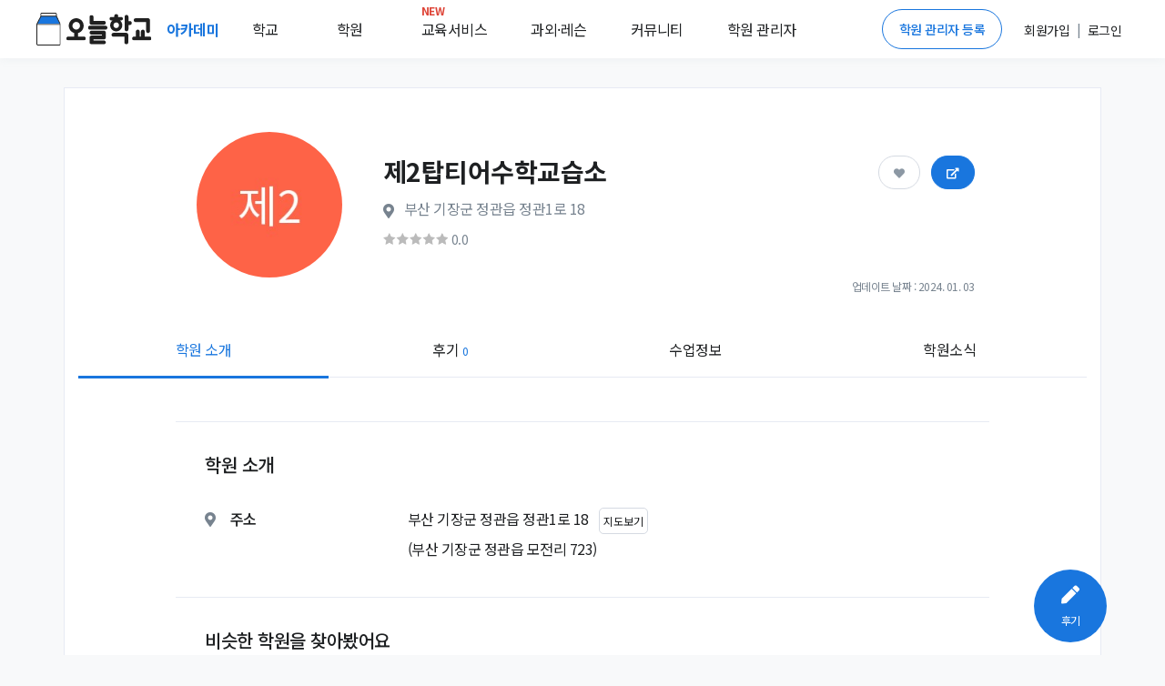

--- FILE ---
content_type: text/html; charset=utf-8
request_url: https://academy.prompie.com/academies/detail/x5o75ue/%EC%A0%9C2%ED%83%91%ED%8B%B0%EC%96%B4%EC%88%98%ED%95%99%EA%B5%90%EC%8A%B5%EC%86%8C/
body_size: 12815
content:



<!doctype html>
<html lang="ko">
<head>
  <meta charset="UTF-8">
  <meta name="viewport"
        content="width=device-width, user-scalable=no, initial-scale=1.0, maximum-scale=1.0, minimum-scale=1.0">
  <meta http-equiv="X-UA-Compatible" content="ie=edge">
  
  
  
  <meta name="author" content="오늘학교 아카데미">
  <meta name="keywords" content="학원 리뷰, 학원 후기, 고교 순위, 중학교 순위, 고등학교 순위, 중등 순위, 초등학교, 학원 정보, 과외 구하기, 과외, 학원, 커뮤니티">
  <meta name="format-detection" content="telephone=no">
  <link rel="canonical" href="https://academy.prompie.com/academies/detail/x5o75ue/제2탑티어수학교습소/"/>
  <meta name="og:site_name" property="og:site_name" content="오늘학교 아카데미">
  <meta property="og:locale" content="ko_KR">
  <meta name="og:type" property="og:type" content="website">
  <meta name="og:image:width" property="og:image:width" content="520">
  <meta name="og:image:height" property="og:image:height" content="292">
  <meta name="og:image:type" property="og:image:type" content="image/jpeg">
  
  
  
  
    <meta name="og:image" property="og:image" content="https://d2c8akc1t97nhh.cloudfront.net/media/images/academies/x5o75ue/1682302416468343/origin.jpg">
    <meta name="og:image:secure_url"
          property="og:image:secure_url" content="https://d2c8akc1t97nhh.cloudfront.net/media/images/academies/x5o75ue/1682302416468343/origin.jpg">
  

  
  <meta name="og:title" property="og:title" content="제2탑티어수학교습소 정보">

  
  <meta name="og:description" property="og:description" content="부산 기장군 정관읍에 위치한 제2탑티어수학교습소 입니다. 이 학원을 다녔던 학생들이 남긴 후기는 총 0개이며,         후기들의 평균 점수는 0.0점입니다. 또한 후기를 남긴 학생들의         0%가 제2탑티어수학교습소에 다니는 것을 추천하였습니다. ">
  <meta name="description" content="부산 기장군 정관읍에 위치한 제2탑티어수학교습소 입니다. 이 학원을 다녔던 학생들이 남긴 후기는 총 0개이며,         후기들의 평균 점수는 0.0점입니다. 또한 후기를 남긴 학생들의         0%가 제2탑티어수학교습소에 다니는 것을 추천하였습니다. ">

  
  
    
    
      <meta name="robots" content="index,follow">
    
  
  

  
  <title>제2탑티어수학교습소 (기장군 정관읍) | 학원정보 및 수강후기 | 오늘학교 아카데미</title>

  
  
<script type="application/ld+json">
{
  "@context": "https://schema.org",
  "@graph": [
    {
      "@type": "Organization",
      "@id": "https://academy.prompie.com/#organization",
      "name": "오늘학교 아카데미",
      "url": "https://academy.prompie.com",
      "logo": {
        "@type": "ImageObject",
        "url": "https://d2c8akc1t97nhh.cloudfront.net/static/images/base/logo/square_web_logo.webp"
      },
      "sameAs": [
        "https://apps.apple.com/kr/app/%EC%98%A4%EB%8A%98%ED%95%99%EA%B5%90-%EC%B4%88%EC%A4%91%EA%B3%A0-%EC%8B%9C%EA%B0%84%ED%91%9C-%EA%B8%89%EC%8B%9D/id1529825567",
        "https://play.google.com/store/apps/details?id=com.athenaslab.academy&hl=ko",
        "https://prompie.com/",
        "https://blog.naver.com/prompie/",
        "https://m.post.naver.com/prompie/",
        "https://www.facebook.com/prompie.official/",
        "https://www.instagram.com/prompie.official/",
        "https://twitter.com/prompiehq",
        "https://www.youtube.com/channel/UCTaAX2Phl9LFmc70EqAQYHQ"
      ]
    },
    {
      "@type": "WebSite",
      "@id": "https://academy.prompie.com/#website",
      "url": "https://academy.prompie.com",
      "name": "오늘학교 아카데미",
      "publisher": {
        "@id": "https://academy.prompie.com/#organization"
      },
      "inLanguage": "ko-KR"
    },
    {
      "@type": "WebPage",
      "@id": "https://academy.prompie.com/academies/detail/x5o75ue/제2탑티어수학교습소/#webpage",
      "mainEntity": {
        "@id": "https://academy.prompie.com/academies/detail/x5o75ue/제2탑티어수학교습소/#business"
      },
      "url": "https://academy.prompie.com/academies/detail/x5o75ue/제2탑티어수학교습소/",
      "name": "제2탑티어수학교습소 (기장군 정관읍) | 학원정보 및 수강후기 | 오늘학교 아카데미",
      "isPartOf": {
        "@id": "https://academy.prompie.com/#website"
      },
      "datePublished": "2023-04-24T11:13:41.780045+09:00",
      "dateModified": "2024-01-04T03:03:10.167503+09:00",
      "description": "부산 기장군 정관읍에 위치한 제2탑티어수학교습소 입니다. 이 학원을 다녔던 학생들이 남긴 후기는 총 0개이며,         후기들의 평균 점수는 0.0점입니다. 또한 후기를 남긴 학생들의         0%가 제2탑티어수학교습소에 다니는 것을 추천하였습니다. ",
      "inLanguage": "ko-KR"
    },
    {
      "@type": "LocalBusiness",
      "name": "제2탑티어수학교습소",
      "mainEntityOfPage": {
        "@id": "https://academy.prompie.com/academies/detail/x5o75ue/제2탑티어수학교습소/#webpage"
      },
      "@id": "https://academy.prompie.com/academies/detail/x5o75ue/제2탑티어수학교습소/#business",
      "logo": "https://d2c8akc1t97nhh.cloudfront.net/media/images/academies/x5o75ue/1682302416468343/origin.jpg",
      "image": "https://d2c8akc1t97nhh.cloudfront.net/media/images/academies/x5o75ue/1682302416468343/origin.jpg",
      "address": {
        "@type": "PostalAddress",
        "addressCountry": "KR",
        "streetAddress": "정관읍 정관1로 18",
        "addressLocality": "기장군",
        "addressRegion": "부산"
      },
      "geo": {
        "@type": "GeoCoordinates",
        "latitude": "35.339608",
        "longitude": "129.163229"
      }
    }
  ]
}
</script>


  <link rel="shortcut icon" href="https://d2c8akc1t97nhh.cloudfront.net/static/images/base/favicon.ico?v=1.01">
  <link rel="icon" href="https://d2c8akc1t97nhh.cloudfront.net/static/images/base/favicon.ico?v=1.01">
  <link rel="stylesheet" href="https://d2c8akc1t97nhh.cloudfront.net/static/libraries/vendor/bootstrap/bootstrap.css">
  <link rel="stylesheet" href="https://d2c8akc1t97nhh.cloudfront.net/static/libraries/vendor/font-awesome/css/fontawesome-all.min.css">
  <link rel="stylesheet" href="https://d2c8akc1t97nhh.cloudfront.net/static/libraries/vendor/animate.css/animate.min.css">
  <link rel="stylesheet" href="https://d2c8akc1t97nhh.cloudfront.net/static/libraries/vendor/hs-megamenu/src/hs.megamenu.css">
  <link rel="stylesheet" href="https://d2c8akc1t97nhh.cloudfront.net/static/libraries/sweetalert2/sweetalert2.all.min.css">
  <link rel="stylesheet" href="https://d2c8akc1t97nhh.cloudfront.net/static/css/theme.css?v=2.09">
  <link rel="stylesheet" href="https://d2c8akc1t97nhh.cloudfront.net/static/css/base.css?v=2.10">
  
  
  
  <link rel="preload" href="https://d2c8akc1t97nhh.cloudfront.net/static/libraries/vendor/fancybox/jquery.fancybox.css" as="style" onload="this.onload=null;this.rel='stylesheet'">
  <link rel="preload" href="https://d2c8akc1t97nhh.cloudfront.net/static/libraries/vendor/slick-carousel/slick/slick.css" as="style" onload="this.onload=null;this.rel='stylesheet'">
  <link rel="preload" href="https://d2c8akc1t97nhh.cloudfront.net/static/libraries/vendor/bootstrap-select/dist/css/bootstrap-select.min.css" as="style" onload="this.onload=null;this.rel='stylesheet'">
  <noscript>
    <link rel="stylesheet" href="https://d2c8akc1t97nhh.cloudfront.net/static/libraries/vendor/fancybox/jquery.fancybox.css">
    <link rel="stylesheet" href="https://d2c8akc1t97nhh.cloudfront.net/static/libraries/vendor/slick-carousel/slick/slick.css">
    <link rel="stylesheet" href="https://d2c8akc1t97nhh.cloudfront.net/static/libraries/vendor/bootstrap-select/dist/css/bootstrap-select.min.css">
  </noscript>

  <script type="text/javascript">
    WebFontConfig = {
      google: { families: [ 'Noto+Sans+KR:300,400,500,700&display=block:korean' ] },
    };
    (function() {
      var wf = document.createElement('script');
      wf.src = 'https://ajax.googleapis.com/ajax/libs/webfont/1/webfont.js';
      wf.type = 'text/javascript';
      wf.async = 'true';
      var s = document.getElementsByTagName('script')[0];
      s.parentNode.insertBefore(wf, s);
    })(); </script>
  <script async src="https://pagead2.googlesyndication.com/pagead/js/adsbygoogle.js?client=ca-pub-4796328885583493" crossorigin="anonymous"></script>
  <script src="https://d2c8akc1t97nhh.cloudfront.net/static/libraries/vendor/jquery/dist/jquery.min.js"></script>
  <script src="https://d2c8akc1t97nhh.cloudfront.net/static/libraries/vendor/jquery-migrate/dist/jquery-migrate.min.js"></script>
  <script src="https://cdnjs.cloudflare.com/ajax/libs/lazysizes/5.2.1-rc1/lazysizes.min.js"></script>
  <script src="https://d2c8akc1t97nhh.cloudfront.net/static/libraries/vendor/popper.js/dist/umd/popper.min.js"></script>
  <script src="https://d2c8akc1t97nhh.cloudfront.net/static/libraries/vendor/hs-megamenu/src/hs.megamenu.js"></script>
  <script src="https://d2c8akc1t97nhh.cloudfront.net/static/libraries/vendor/bootstrap/bootstrap.min.js"></script>
  <script src="https://d2c8akc1t97nhh.cloudfront.net/static/js/theme/hs.core.js"></script>
  <script src="https://d2c8akc1t97nhh.cloudfront.net/static/js/theme/components/hs.header.js"></script>
  <script src="https://d2c8akc1t97nhh.cloudfront.net/static/js/theme/components/hs.go-to.js"></script>
  <script src="https://d2c8akc1t97nhh.cloudfront.net/static/js/theme/components/hs.unfold.js"></script>
  <script src="https://d2c8akc1t97nhh.cloudfront.net/static/libraries/js-cookie/js.cookie.min.js?v=2.00"></script>
  <script src="https://d2c8akc1t97nhh.cloudfront.net/static/libraries/body-scroll-lock/body-scroll-lock.min.js"></script>
  <script src="https://d2c8akc1t97nhh.cloudfront.net/static/libraries/sweetalert2/sweetalert2.all.min.js"></script>
  <script src="https://t1.kakaocdn.net/kakao_js_sdk/v1/kakao.min.js"></script>
  <script src="https://d2c8akc1t97nhh.cloudfront.net/static/js/base.js?v=2.21"></script>
  
  
  
  <script src="https://d2c8akc1t97nhh.cloudfront.net/static/libraries/vendor/fancybox/jquery.fancybox.min.js"></script>
  <script src="https://d2c8akc1t97nhh.cloudfront.net/static/libraries/vendor/appear.js"></script>
  <script src="https://d2c8akc1t97nhh.cloudfront.net/static/js/core/academies/custom-hs.scroll-nav.js"></script>
  <script src="https://d2c8akc1t97nhh.cloudfront.net/static/js/theme/components/hs.fancybox.js"></script>
  <script src="https://d2c8akc1t97nhh.cloudfront.net/static/js/theme/components/hs.selectpicker.js"></script>
  <script src="https://d2c8akc1t97nhh.cloudfront.net/static/libraries/vendor/bootstrap-select/dist/js/bootstrap-select.min.js"></script>
  <script src="https://d2c8akc1t97nhh.cloudfront.net/static/libraries/vendor/clipboard/dist/clipboard.min.js"></script>
  <script src="https://d2c8akc1t97nhh.cloudfront.net/static/libraries/cosmosfarm/cosmosfarm-share-button.js"></script>

  
    
    <script>(function(w,d,s,l,i){w[l]=w[l]||[];w[l].push({'gtm.start':
    new Date().getTime(),event:'gtm.js'});var f=d.getElementsByTagName(s)[0],
    j=d.createElement(s),dl=l!='dataLayer'?'&l='+l:'';j.async=true;j.src=
    'https://www.googletagmanager.com/gtm.js?id='+i+dl;f.parentNode.insertBefore(j,f);
    })(window,document,'script','dataLayer','GTM-MQMLJRQ');</script>
    
    
    <script async src="https://www.googletagmanager.com/gtag/js?id=G-PH7BNFKQP6"></script>
    <script>window.dataLayer = window.dataLayer || [];function gtag(){dataLayer.push(arguments);}gtag('js', new Date());gtag('config', 'G-PH7BNFKQP6');</script>
  
</head>
<body class="bg-light">

  <!-- Google Tag Manager (noscript) -->
  <noscript><iframe src="https://www.googletagmanager.com/ns.html?id=GTM-MQMLJRQ"
  height="0" width="0" style="display:none;visibility:hidden"></iframe></noscript>
  <!-- End Google Tag Manager (noscript) -->


  
    



<header id="header" class="u-header">
  <div class="toast-show fade show bg-primary" role="alert" aria-live="assertive" aria-atomic="true">
  <div class="u-header__section">
    <div id="logoAndNav" class="d-flex justify-content-between align-items-center mx-auto" style="height:64px; width:1200px;">
      <div class="d-flex align-items-center home-redirect-logo">
        <a class="" href="/">
          <img src="https://d2c8akc1t97nhh.cloudfront.net/static/images/today_school/todayschool_logo_wide.svg" height="36px" alt="오늘학교 로고">
        </a>
        <div class="d-flex ml-3">
          <div class="nav-item u-header__nav-item">
            <a
              class="nav-link u-header__nav-link"
              href="/"
              aria-haspopup="true"
              aria-expanded="false"
              aria-labelledby="myAccountSubMenu"
              style="font-weight: 600; color:#1976de;">아카데미
              <img data-src="https://d2c8akc1t97nhh.cloudfront.net/static/images/beta-tag.svg" style="height: 0.6rem;" alt="">
            </a>
          </div>
          <div class="nav-item u-header__nav-item">
            <a
              class="nav-link u-header__nav-link mega-menu mr-5"
              aria-haspopup="true"
              aria-expanded="false"
              aria-labelledby="myAccountSubMenu"
              style="color: #1e2022">학교</a>
          </div>
          <div class="nav-item u-header__nav-item">
            <a
              class="nav-link u-header__nav-link mega-menu mr-5"
              aria-haspopup="true"
              aria-expanded="false"
              aria-labelledby="myAccountSubMenu"
              style="color: #1e2022">학원</a>
          </div>
          <div class="nav-item u-header__nav-item">
            <a
              class="nav-link u-header__nav-link mega-menu mr-3"
              aria-haspopup="true"
              aria-expanded="false"
              aria-labelledby="myAccountSubMenu"
              style="color: #1e2022; position: relative;">
              <span class="text-danger" style="top: -10px; position: absolute; font-size: 12px; font-weight: bold;">NEW</span>교육서비스</a>
          </div>
          <div class="nav-item u-header__nav-item">
            <a
              class="nav-link u-header__nav-link mega-menu mr-3"
              aria-haspopup="true"
              aria-expanded="false"
              aria-labelledby="myAccountSubMenu"
              style="color: #1e2022">과외&middot;레슨</a>
          </div>
          <div class="nav-item u-header__nav-item">
            <a
              class="nav-link u-header__nav-link mega-menu mr-3"
              aria-haspopup="true"
              aria-expanded="false"
              aria-labelledby="myAccountSubMenu"
              style="color: #1e2022;">커뮤니티</a>
          </div>
          <div class="nav-item u-header__nav-item">
            <a
              class="nav-link u-header__nav-link mega-menu"
              aria-haspopup="true"
              aria-expanded="false"
              aria-labelledby="myAccountSubMenu"
              style="color: #1e2022">학원 관리자</a>
          </div>
        </div>
      </div>

      <div class="d-flex align-items-center">
        
          <a href="/administrators/intro/" class="btn btn-sm rounded-pill btn-outline-primary mr-3">학원 관리자 등록</a>
          <div class="d-flex align-items-center">
            <div class="nav-item u-header__nav-item p-2">
              <a href="/accounts/signup/" aria-haspopup="true" aria-expanded="false" aria-labelledby="myAccountSubMenu">
                <span class="font-subhead text-dark font-weight-normal">회원가입</span>
              </a>
            </div>
            <p class="font-subhead m-0">|</p>
            <div class="nav-item u-header__nav-item p-2">
              <a href="/accounts/login/?next=/academies/detail/x5o75ue/%EC%A0%9C2%ED%83%91%ED%8B%B0%EC%96%B4%EC%88%98%ED%95%99%EA%B5%90%EC%8A%B5%EC%86%8C/"
                aria-haspopup="true"
                aria-expanded="false"
                aria-labelledby="myAccountSubMenu">
                <span class="font-subhead text-dark">로그인</span>
              </a>
            </div>
          </div>
        
        </div>
      </div>
    </div>
  </div>

  <div class="menu-shadow font-weight-light font-subhead p-3 menu-list mega-menu-container d-none">
    <div class="mega-menu-list container p-0 d-flex">
      <div class="d-flex col-6 offset-2 p-0 pl-0">
        <ul class="col-2 border-left pl-2 pr-0 mr-2">
          <li class="mb-2">
            <a href="/schools/school-satisfaction/high-school/list/">만족도순위</a>
          </li>
          <li class="mb-2">
            <a href="/schools/high-school/list/">고교순위</a>
          </li>
          <li class="mb-2">
            <a href="/schools/middle-school/list/">중학순위</a>
          </li>
          <li class="mb-2">
            <a href="/schools/elementary-school/list/">초등학교</a>
          </li>
          <li class="mb-2">
            <a href="/schools/school-district/list/">학군정보</a>
          </li>
        </ul>
        <ul class="col-2 border-left pl-2 pr-0 mr-2">
          <li class="mb-2">
            <a href="/academies/list/">
              학원검색</a>
          </li>
          <li class="mb-2">
            <a href="/brands/list/">브랜드학원</a>
          </li>
          
          <li class="mb-2">
            <a href="/academies/special-highschool/list/">특목고 실적</a>
          </li>
          <!---- URL이 필요합니다 ---->
          <li class="mb-2">
            <a href="/academies/inquiries/list/">학원 질문방</a>
            </li>
          <!---- URL이 필요합니다 ---->  
        </ul>
        <ul class="col-2 border-left pl-2 pr-0 mr-2">
          <li class="mb-2">
            <a href="/edu-services/">스마트러닝</a>
          </li>
        </ul>
        <ul class="col-2 border-left pl-2 pr-0 mr-2">
          
          <li class="mb-2">
            <a href="https://prompie.com/s/a3botps9/">맞춤견적 받기</a>
          </li>
          <li class="mb-2">
            <a href="https://prompie.com/partners/projects/?filter=default">대시보드</a>
          </li>
        </ul>

        <ul class="col-2 border-left pl-2 pr-0 mr-2">
          <li class="mb-2">
            <a class="GNB_Go_Comm" href="/communities/s/popular-all/">커뮤니티</a>
          </li>
        </ul>
        <ul class="col-2 border-left pl-2 pr-0">
          <li class="mb-2">
            <a href="/administrators/intro/">학원 등록</a>
          </li>
          <li class="mb-2">
            <a href="/datalab/">학원 데이터랩</a>
          </li>
          <li class="mb-2">
            <a href="https://help.academy.prompie.com/">학원 헬프센터</a>
          </li>
          
          <li class="mb-2">
            <a href="/administrators/school-event-calendar/">학사 일정
            </a>
          </li>
        </ul>
      </div>
    </div>
  </div>
</header>

  



  <div class="message_bar" style="display: none;">
  
</div>




<style>
  .left-ad, .right-ad { width: 160px; height: 600px; top: 340px;}
  .left-ad { left: 7%}
  .right-ad { right: 7%}
  @media(max-width: 1920px) { .left-ad, .right-ad { width: 160px; height: 600px; } 
  @media(max-width: 1600px) { .left-ad, .right-ad { display: none;} }
  ins.adsbygoogle[data-ad-status="unfilled"] {
    display: none !important;
  }
}
</style>
<main id="content" role="main">
<!--- adsense -->
 <div class="position-absolute right-ad">
    <script async src="https://pagead2.googlesyndication.com/pagead/js/adsbygoogle.js?client=ca-pub-4796328885583493"
    crossorigin="anonymous"></script>
  <!-- 디스플레이 : 수직형 광고 오른쪽 -->
  <ins class="adsbygoogle"
    style="display:block"
    data-ad-client="ca-pub-4796328885583493"
    data-language="ko"
    data-ad-slot="1980519249"
    data-ad-format="auto"
    data-full-width-responsive="true"></ins>
  <script>
    (adsbygoogle = window.adsbygoogle || []).push({});
  </script>
 </div>

    <div class="container bg-white border mt-5 mb-5">
      
      <div class="w-85 mx-lg-auto">
        <div class="list-unstyled space-1 mt-3">
          <div class="d-flex align-items-center">
            <div class="col-3 pr-0">
              <img alt="제2탑티어수학교습소 썸네일 이미지" class="u-xl-avatar img-fluid media rounded-circle bg-img-hero-center ml-5 lazyload" 
                data-src="https://d2c8akc1t97nhh.cloudfront.net/media/images/academies/x5o75ue/1682302416468343/origin.jpg
                ">
            </div>
            <div class="col-9 p-0">
              <div class="card-body">
                <div class="mb-2">
                  <h1 class="h5 mb-2 w-60">
                    
                      <span class="h3 font-weight-semi-bold">제2탑티어수학교습소 </span>
                    
                  </h1>
                  <div class="text-secondary">
                    <span class="fas fa-map-marker-alt mr-2"></span>
                    <span class="d-inline-block mb-2 align-middle"
                          style="max-width: 60%">부산 기장군 정관읍 정관1로 18</span>
                  </div>
                  <div class="text-secondary">
                    
                  </div>
                  
                  <div>
                    <div title="학원후기 점수" class="d-inline-flex align-items-center small">
                      <span style="width: 71px;
                              display: block;
                              height: 13px;
                              background: url('https://d2c8akc1t97nhh.cloudfront.net/static/images/rating-gray.png') no-repeat;
                              background-size : cover;">
                        <span style="width: 0.0%;
                                display: block;
                                height: 13px;
                                background: url('https://d2c8akc1t97nhh.cloudfront.net/static/images/rating-yellow.png') no-repeat;
                                background-size : cover;
                                text-indent: -9999px;">
                        </span>
                      </span>
                      <span class="ml-1 text-secondary font-subhead">0.0
                        </span>
                    </div>
                  </div>
                  
                  <div class="position-absolute btn-position">
                    <button type="button"
                            class="mr-2 pr-3 pl-3 pt-2 pb-2 btn-pill btn-follow btn btn-primary "
                            data-toggle="button"
                            aria-pressed="false"
                            data-target="x5o75ue">
                      <span class="fas fa-heart"></span>
                    </button>
                    <button type="button"
                            style="font-size: 0.75rem;"
                            class="academy-share pr-3 pl-3 pt-2 pb-2 btn-pill btn-share btn btn-primary"
                            data-academy-key="x5o75ue"
                            data-toggle="modal"
                            data-target="#academyShareModal">
                      <span class="fas fa-external-link-alt"></span>
                    </button>
                  </div>
                </div>
              </div>
            </div>
          </div>
          <div class="font-footnote text-secondary text-right font-weight-normal mr-6">업데이트 날짜 : 2024. 01. 03</div>
        </div>
      </div>

      <ul class="container nav-fill nav nav-classic scroll-nav">
        <li class="nav-item active">
          <a class="nav-link" href="#info" title="학원 소개 정보">학원 소개</a>
        </li>
        
        
        <li class="nav-item">
          <a class="nav-link" href="#review" title="학원 후기">후기
            <span class="text-primary font-footnote">0</span>
          </a>
        </li>
        
        
        
        
          <li class="nav-item">
            <a class="nav-link" href="#class" title="학원 수업 정보">수업정보</a>
          </li>
        
        <li class="nav-item">
          <a class="nav-link" href="#news" title="학원 공지">학원소식</a>
        </li>
      </ul>
      

      <div id="hakwon-info" data-academy-key="x5o75ue" class="col-lg-10 offset-lg-1">
          <div class="pt-5">
            
            

            
          </div>
          <hr>

        <div class="" id="info">
          <div>
            <h5 class="m-5">학원 소개</h5>
            
            
            <div class="m-5 align-items-center">
              <div class="d-flex">
                <h6 class="col-3 font-weight-medium pl-0">
                  <span class="fas fa-map-marker-alt text-secondary list-group-icon mr-3"></span>주소</h6>
                <div class="col-9 pr-0">
                <span id="address"
                      class="d-inline-block mb-2 mr-2"
                      data-coordinate-y="35.339608"
                      data-coordinate-x="129.163229">부산 기장군 정관읍 정관1로 18</span>
                  <button type="button" class="p-1 btn social-login font-footnote font-weight-normal expand-map">지도보기</button>
                <span class="d-block mb-2">(부산 기장군 정관읍 모전리 723)</span>
                </div>  
              </div>

              <div class="map-container" style="display: none;">
                <div id="map" style="max-width:100%;height:400px;margin: 0 auto; margin-top:16px;"></div>
              </div>
            </div>
            

            
            
            
            
            
            

            
          </div>
        </div>
        <hr>
        <!----- 연관 학원 ------>
        
          


<div class="mb-3">
  <div class="mb-3 d-flex justify-content-between align-items-center m-5">
    <h5>비슷한 학원을 찾아봤어요</h5>
    <!---- 더보기 버튼은 추후 검토 ---->
    
  </div>
  <ul class="m-5 d-flex justify-content-start align-items-center">
    <!---- 학원 리스트 ---->
    
      <li class="border rounded-lg shadow p-3 w-33 mx-2 AcaRecommend">
        <div onclick="RedirectAcademyDetail('https://academy.prompie.com/academies/detail/jpue7x3/%EC%A0%95%EA%B4%80%EB%AE%A4%EC%97%A0%EC%98%81%EC%96%B4%ED%95%99%EC%9B%90/', '223220', '142661,95407,33299')" class="cursor-pointer AcaRecommend">
          <div class="text-center mb-2">
            <div class="mx-auto u-m-avatar img-fluid media rounded-circle bg-img-hero-center AcaRecommend"
            style="background-image: url(
              
                https://d2c8akc1t97nhh.cloudfront.net/media/images/academies/jpue7x3/1652694560863582/origin.jpg
              
                );">
            </div>
          </div>
          <div class="text-center AcaRecommend">
            <h3 class="h6 m-0 text-truncate font-subhead">
              정관뮤엠영어학원
              
            </h3>
            <div class="m-list-subinfo text-secondary AcaRecommend">
              <p class="font-weight-normal mb-1 text-truncate">
                부산 기장군 정관읍
              </p>
            </div>
            <div class="small AcaRecommend">
              <span class="d-block mx-auto mb-1" style="width: 71px;
                    height: 13px;
                    background: url('https://d2c8akc1t97nhh.cloudfront.net/static/images/rating-gray.png') no-repeat;
                    background-size : cover;">
                <span style="width: 100.0%;
                        display: block;
                        height: 13px;
                        background: url('https://d2c8akc1t97nhh.cloudfront.net/static/images/rating-yellow.png') no-repeat;
                        background-size : cover;
                        text-indent: -9999px;">
                </span>
              </span>
            </div>
            <p class="m-0 font-footnote AcaRecommend">
              5.0
              
                (1개의 평가)
              
            </p>
          </div>
        </div>
      </li>
    
      <li class="border rounded-lg shadow p-3 w-33 mx-2 AcaRecommend">
        <div onclick="RedirectAcademyDetail('https://academy.prompie.com/academies/detail/nn8w3vu/%EC%96%B4%EB%A6%B0%EC%9D%8C%EC%95%85%EB%8C%80%EC%96%B4%EB%A6%B0%ED%99%94%EA%B0%80%EB%93%A4%EB%8B%AC%EC%82%B0%EC%A3%BC%EC%98%81%EC%9B%90%ED%95%99%EC%9B%90/', '223220', '142661,95407,33299')" class="cursor-pointer AcaRecommend">
          <div class="text-center mb-2">
            <div class="mx-auto u-m-avatar img-fluid media rounded-circle bg-img-hero-center AcaRecommend"
            style="background-image: url(
              
                https://d2c8akc1t97nhh.cloudfront.net/media/images/brands/r4wl57i/1581043965336879/thumb.jpg
              
                );">
            </div>
          </div>
          <div class="text-center AcaRecommend">
            <h3 class="h6 m-0 text-truncate font-subhead">
              어린음악대어린화가들달산주영원학원
              
            </h3>
            <div class="m-list-subinfo text-secondary AcaRecommend">
              <p class="font-weight-normal mb-1 text-truncate">
                부산 기장군 정관읍
              </p>
            </div>
            <div class="small AcaRecommend">
              <span class="d-block mx-auto mb-1" style="width: 71px;
                    height: 13px;
                    background: url('https://d2c8akc1t97nhh.cloudfront.net/static/images/rating-gray.png') no-repeat;
                    background-size : cover;">
                <span style="width: 88.0%;
                        display: block;
                        height: 13px;
                        background: url('https://d2c8akc1t97nhh.cloudfront.net/static/images/rating-yellow.png') no-repeat;
                        background-size : cover;
                        text-indent: -9999px;">
                </span>
              </span>
            </div>
            <p class="m-0 font-footnote AcaRecommend">
              4.4
              
                (5개의 평가)
              
            </p>
          </div>
        </div>
      </li>
    
      <li class="border rounded-lg shadow p-3 w-33 mx-2 AcaRecommend">
        <div onclick="RedirectAcademyDetail('https://academy.prompie.com/academies/detail/xlfqhwj/%EB%AA%85%EB%AC%B8%ED%95%99%EC%9B%90/', '223220', '142661,95407,33299')" class="cursor-pointer AcaRecommend">
          <div class="text-center mb-2">
            <div class="mx-auto u-m-avatar img-fluid media rounded-circle bg-img-hero-center AcaRecommend"
            style="background-image: url(
              
                https://d2c8akc1t97nhh.cloudfront.net/media/images/academies/xlfqhwj/1604691198000306/origin.jpg
              
                );">
            </div>
          </div>
          <div class="text-center AcaRecommend">
            <h3 class="h6 m-0 text-truncate font-subhead">
              명문학원
              
                <img class="d-inline-block" style="vertical-align: sub;" src="https://d2c8akc1t97nhh.cloudfront.net/static/images/ic_certification.svg" alt="학원 인증 아이콘" width="16">
              
            </h3>
            <div class="m-list-subinfo text-secondary AcaRecommend">
              <p class="font-weight-normal mb-1 text-truncate">
                부산 기장군 정관읍
              </p>
            </div>
            <div class="small AcaRecommend">
              <span class="d-block mx-auto mb-1" style="width: 71px;
                    height: 13px;
                    background: url('https://d2c8akc1t97nhh.cloudfront.net/static/images/rating-gray.png') no-repeat;
                    background-size : cover;">
                <span style="width: 62.0%;
                        display: block;
                        height: 13px;
                        background: url('https://d2c8akc1t97nhh.cloudfront.net/static/images/rating-yellow.png') no-repeat;
                        background-size : cover;
                        text-indent: -9999px;">
                </span>
              </span>
            </div>
            <p class="m-0 font-footnote AcaRecommend">
              3.1
              
                (16개의 평가)
              
            </p>
          </div>
        </div>
      </li>
    
  </ul>
</div>

<script>
function RedirectAcademyDetail(selectAcademyUrl, prevAcademyId, prevRelatedIdList) {
  location.href =
    selectAcademyUrl +
    "?prev-id=" +
    prevAcademyId +
    "&prev-rel-ids=" +
    prevRelatedIdList;
  }
</script>

        

        

        

        
      
      <hr>
      <div class="text-center py-6 px-5">
        <div class="bg-soft-primary rounded py-4 shadow">
          <h6 class="text-primary font-weight-semi-bold">이 학원의 원장님이신가요?</h6>
          <h6 class="font-subhead text-secondary mb-4">학원 관리자 등록을 통해 학원 정보 수정은 물론 후기에 원장님 댓글을 남길 수 있어요!</h6>
          <button type="button" onclick="location.href='/administrators/register/?academy_key=x5o75ue'" class="cursor-pointer btn btn-primary font-subhead py-2 px-3 administrator-regist-by-academy-detail">무료로 시작하기</button>
        </div>
      </div>
      
      <!------ 학원 시간표 영역입니다 : 없을 시 영역 자체가 노출이 안되는 것 같습니다!(기획서 기재 X)------>
      
      <!------ 학원 시간표 영역입니다 ------>
      <hr>
      
      <div id="review">
        <div class="" id="review-container">
            <h5 class="m-5">학원 후기<span class="text-muted ml-2 review-count">0</span></h5>
            <div class="d-flex justify-content-between m-5 align-items-center m-5">
              <h6>학원의 후기를 작성해주세요!</h6>
              <button onclick="location.href='/reviews/write/?academy_key=x5o75ue'"
                      type="button"
                      class="btn btn-primary text-nowrap ml-2">
                <span class="pl-4 pr-4"><span class="fas fa-pen font-size-1 mr-2"></span>후기 작성하기</span>
              </button>
            </div>

            
              
              <div class="m-5 d-flex align-items-center rate-score-container">
                <div class="col-3">평가하기</div>
                <div class="col-9 btn-group btn-group-toggle btn-review">
                  <label for="id_rate_score_0"
                         class="btn btn-outline-primary btn-outline-primary btn-soft-secondary btn-sm">
                    <input type="radio" value="1" id="id_rate_score_0" name="rate_score">최악
                  </label>
                  <label for="id_rate_score_1"
                         class="btn btn-outline-primary btn-outline-primary btn-soft-secondary btn-sm">
                    <input type="radio" value="2" id="id_rate_score_1" name="rate_score">별로
                  </label>
                  <label for="id_rate_score_2"
                         class="btn btn-outline-primary btn-outline-primary btn-soft-secondary btn-sm">
                    <input type="radio" value="3" id="id_rate_score_2" name="rate_score">보통
                  </label>
                  <label for="id_rate_score_3"
                         class="btn btn-outline-primary btn-outline-primary btn-soft-secondary btn-sm">
                    <input type="radio" value="4" id="id_rate_score_3" name="rate_score">좋음
                  </label>
                  <label for="id_rate_score_4"
                         class="btn btn-outline-primary btn-outline-primary btn-soft-secondary btn-sm">
                    <input type="radio" value="5" id="id_rate_score_4" name="rate_score">최고
                  </label>
                </div>
              </div>
              <hr>
              <div class="text-center my-10">
                <h1 class="text-gray far fa-smile-wink mb-3"></h1>
                <h6>아직 작성된 후기가 없습니다</h6>
                <p class="font-subhead">이 학원에 다녀보셨다면 최초의 후기를 남겨보세요!</p>
              </div>
            

          </div>
        </div>
        <hr>
      

        

        

        
          <div class="" id="class">
            <div class="">
              <h5 class="m-5">수업정보<span class="text-muted ml-2">9</span></h5>
              <div class="m-5">
                <table class="table text-center table">
                  <thead class="thead-dark">
                  <tr>
                    <th scope="col">운영과목</th>
                    <th scope="col">강습비(수강시간)</th>
                    <th scope="col">등록일</th>
                    <th scope="col"></th>
                  </tr>
                  </thead>
                  <tbody id="courses-container">
                  




  
    <tr>
      <td class="align-baseline course-price">초등수학4</td>
      <td class="align-baseline course-price">170,000원
        (1,155분)
      </td>
      <td class="align-baseline m-course-name">2023.02.09</td>
      <td class="align-baseline">
        <button onclick="location.href='/academies/detail/x5o75ue/prices/#price-2743087'"
                type="button" tabindex="1"
                class="btn font-footnote p-0 text-primary">내역보기
        </button>
      </td>
    </tr>
  

  
    <tr>
      <td class="align-baseline course-price">초등수학3</td>
      <td class="align-baseline course-price">160,000원
        (1,050분)
      </td>
      <td class="align-baseline m-course-name">2023.02.09</td>
      <td class="align-baseline">
        <button onclick="location.href='/academies/detail/x5o75ue/prices/#price-2743086'"
                type="button" tabindex="1"
                class="btn font-footnote p-0 text-primary">내역보기
        </button>
      </td>
    </tr>
  

  
    <tr>
      <td class="align-baseline course-price">초등수학5</td>
      <td class="align-baseline course-price">190,000원
        (1,260분)
      </td>
      <td class="align-baseline m-course-name">2023.02.09</td>
      <td class="align-baseline">
        <button onclick="location.href='/academies/detail/x5o75ue/prices/#price-2743088'"
                type="button" tabindex="1"
                class="btn font-footnote p-0 text-primary">내역보기
        </button>
      </td>
    </tr>
  


                  </tbody>
                </table>
                <p class="font-footnote text-secondary mt-3 mb-0">* 취소선(-)으로 표시된 정보는 해당 기관에서 유효하지 않다고 고지한 수업 정보입니다.</p>
              </div>
              
                <div class="m-5" id="req-more-course">
                  <a class="btn btn-block btn-soft-primary transition-3d-hover" href="#">수업정보 더보기<span
                          class="fas fa-sort-down list-group-icon ml-3 position-relative icon-location"></span></a>
                </div>
              
            </div>
          </div>

          <hr>
        

        <div class="" id="news">
          <div class="pb-5" id="news-container">
            <h5 class="m-5">학원소식<span class="text-muted ml-2">0</span></h5>
            
              
                <div class="text-center mt-10">
                  <h1 class="text-gray far fa-smile-wink mb-3"></h1>
                  <h6>아직 학원 소식이 없습니다</h6>
                  <p class="font-subhead">관심 학원으로 등록하고 곧 업로드될 학원 소식을 받아보세요!</p>
                </div>
              
            
          </div>
        </div>
        <hr>
        <!----- 연관 학원 ------>
        
          


<div class="mb-3">
  <div class="mb-3 d-flex justify-content-between align-items-center m-5">
    <h5>비슷한 학원을 찾아봤어요</h5>
    <!---- 더보기 버튼은 추후 검토 ---->
    
  </div>
  <ul class="m-5 d-flex justify-content-start align-items-center">
    <!---- 학원 리스트 ---->
    
      <li class="border rounded-lg shadow p-3 w-33 mx-2 AcaRecommend">
        <div onclick="RedirectAcademyDetail('https://academy.prompie.com/academies/detail/jpue7x3/%EC%A0%95%EA%B4%80%EB%AE%A4%EC%97%A0%EC%98%81%EC%96%B4%ED%95%99%EC%9B%90/', '223220', '142661,95407,33299')" class="cursor-pointer AcaRecommend">
          <div class="text-center mb-2">
            <div class="mx-auto u-m-avatar img-fluid media rounded-circle bg-img-hero-center AcaRecommend"
            style="background-image: url(
              
                https://d2c8akc1t97nhh.cloudfront.net/media/images/academies/jpue7x3/1652694560863582/origin.jpg
              
                );">
            </div>
          </div>
          <div class="text-center AcaRecommend">
            <h3 class="h6 m-0 text-truncate font-subhead">
              정관뮤엠영어학원
              
            </h3>
            <div class="m-list-subinfo text-secondary AcaRecommend">
              <p class="font-weight-normal mb-1 text-truncate">
                부산 기장군 정관읍
              </p>
            </div>
            <div class="small AcaRecommend">
              <span class="d-block mx-auto mb-1" style="width: 71px;
                    height: 13px;
                    background: url('https://d2c8akc1t97nhh.cloudfront.net/static/images/rating-gray.png') no-repeat;
                    background-size : cover;">
                <span style="width: 100.0%;
                        display: block;
                        height: 13px;
                        background: url('https://d2c8akc1t97nhh.cloudfront.net/static/images/rating-yellow.png') no-repeat;
                        background-size : cover;
                        text-indent: -9999px;">
                </span>
              </span>
            </div>
            <p class="m-0 font-footnote AcaRecommend">
              5.0
              
                (1개의 평가)
              
            </p>
          </div>
        </div>
      </li>
    
      <li class="border rounded-lg shadow p-3 w-33 mx-2 AcaRecommend">
        <div onclick="RedirectAcademyDetail('https://academy.prompie.com/academies/detail/nn8w3vu/%EC%96%B4%EB%A6%B0%EC%9D%8C%EC%95%85%EB%8C%80%EC%96%B4%EB%A6%B0%ED%99%94%EA%B0%80%EB%93%A4%EB%8B%AC%EC%82%B0%EC%A3%BC%EC%98%81%EC%9B%90%ED%95%99%EC%9B%90/', '223220', '142661,95407,33299')" class="cursor-pointer AcaRecommend">
          <div class="text-center mb-2">
            <div class="mx-auto u-m-avatar img-fluid media rounded-circle bg-img-hero-center AcaRecommend"
            style="background-image: url(
              
                https://d2c8akc1t97nhh.cloudfront.net/media/images/brands/r4wl57i/1581043965336879/thumb.jpg
              
                );">
            </div>
          </div>
          <div class="text-center AcaRecommend">
            <h3 class="h6 m-0 text-truncate font-subhead">
              어린음악대어린화가들달산주영원학원
              
            </h3>
            <div class="m-list-subinfo text-secondary AcaRecommend">
              <p class="font-weight-normal mb-1 text-truncate">
                부산 기장군 정관읍
              </p>
            </div>
            <div class="small AcaRecommend">
              <span class="d-block mx-auto mb-1" style="width: 71px;
                    height: 13px;
                    background: url('https://d2c8akc1t97nhh.cloudfront.net/static/images/rating-gray.png') no-repeat;
                    background-size : cover;">
                <span style="width: 88.0%;
                        display: block;
                        height: 13px;
                        background: url('https://d2c8akc1t97nhh.cloudfront.net/static/images/rating-yellow.png') no-repeat;
                        background-size : cover;
                        text-indent: -9999px;">
                </span>
              </span>
            </div>
            <p class="m-0 font-footnote AcaRecommend">
              4.4
              
                (5개의 평가)
              
            </p>
          </div>
        </div>
      </li>
    
      <li class="border rounded-lg shadow p-3 w-33 mx-2 AcaRecommend">
        <div onclick="RedirectAcademyDetail('https://academy.prompie.com/academies/detail/xlfqhwj/%EB%AA%85%EB%AC%B8%ED%95%99%EC%9B%90/', '223220', '142661,95407,33299')" class="cursor-pointer AcaRecommend">
          <div class="text-center mb-2">
            <div class="mx-auto u-m-avatar img-fluid media rounded-circle bg-img-hero-center AcaRecommend"
            style="background-image: url(
              
                https://d2c8akc1t97nhh.cloudfront.net/media/images/academies/xlfqhwj/1604691198000306/origin.jpg
              
                );">
            </div>
          </div>
          <div class="text-center AcaRecommend">
            <h3 class="h6 m-0 text-truncate font-subhead">
              명문학원
              
                <img class="d-inline-block" style="vertical-align: sub;" src="https://d2c8akc1t97nhh.cloudfront.net/static/images/ic_certification.svg" alt="학원 인증 아이콘" width="16">
              
            </h3>
            <div class="m-list-subinfo text-secondary AcaRecommend">
              <p class="font-weight-normal mb-1 text-truncate">
                부산 기장군 정관읍
              </p>
            </div>
            <div class="small AcaRecommend">
              <span class="d-block mx-auto mb-1" style="width: 71px;
                    height: 13px;
                    background: url('https://d2c8akc1t97nhh.cloudfront.net/static/images/rating-gray.png') no-repeat;
                    background-size : cover;">
                <span style="width: 62.0%;
                        display: block;
                        height: 13px;
                        background: url('https://d2c8akc1t97nhh.cloudfront.net/static/images/rating-yellow.png') no-repeat;
                        background-size : cover;
                        text-indent: -9999px;">
                </span>
              </span>
            </div>
            <p class="m-0 font-footnote AcaRecommend">
              3.1
              
                (16개의 평가)
              
            </p>
          </div>
        </div>
      </li>
    
  </ul>
</div>

<script>
function RedirectAcademyDetail(selectAcademyUrl, prevAcademyId, prevRelatedIdList) {
  location.href =
    selectAcademyUrl +
    "?prev-id=" +
    prevAcademyId +
    "&prev-rel-ids=" +
    prevRelatedIdList;
  }
</script>

        
        <hr class="mt-5 mb-8">
        <div class="" id="req-info-modify">
          <button type="button" onclick="location.href='/administrators/register/?academy_key=x5o75ue'"
                  class="btn btn-link p-0">이 학원의 관리자이신가요? 학원 관리자로 등록해보세요
          </button>
          <p class="my-5 font-footnote">
            * 본 서비스의 정보들은 각 시도 교육청에서 공개한 공공데이터를 활용하여 제공되고 있습니다.<br>
            * '공공데이터의 제공 및 이용활성화에 관한 법률'에 의거하여 이용 제한이 없는 공공데이터를 활용해 운영되는 서비스이므로, 정보의 활용에 대해 학원 또는 교습소의 사전허가를 받을 필요가 없습니다.<br>
            * 학원 정보가 사실과 다른 경우, 학원 관리자 등록 또는 교육청에 신고된 정보를 수정하여 내용을 정정하실 수 있습니다.<br>
            * 교육청에 신고된 정보를 수정하는 경우, 정보 업데이트 시점에 따라 정보 반영에 시차가 발생할 수 있습니다.<br>
          </p>
        </div>
      </div>
    </div>
    
    <div onclick="location.href='/reviews/write/?academy_key=x5o75ue'"
         class="write-review p-3 cursor-pointer">
      <h5 class="fas fa-pen text-white"></h5>
      <div class="font-footnote text-white">후기</div>
    </div>
    <div id="attendanceModal" class="modal">
  <div class="modal-dialog modal-dialog-scrollable">
    <div class="modal-content">
      <div class="modal-header">
        <h6 class="modal-title">수강 인원</h6>
        <button type="button" class="close" data-dismiss="modal">&times;</button>
      </div>
      <div class="modal-body pt-0">
        <div class="text-dark m-0">
          <div class="container p-0">
            <div class="pt-4 pb-4 mb-4 font-subhead">
              <h6>수강 인원 정보</h6>
              <p class="mb-5 text-dark m-0">
                
                  
                    
                      후기 작성자의 0%가 일대일으로 수업이 이루어진다고 가장 많이 응답했으며,
                    
                  
                    
                      전체 응답자 중 2~4인으로 수업이 이루어진다고 응답한 사람은 0% 였습니다.
                    
                  
                    
                  
                    
                  
                
              </p>
                <div id="attendance_chart"></div>
            </div>
          </div>
        </div>
      </div>
    </div>
  </div>
</div>

<div id="ageRangeModal" class="modal">
  <div class="modal-dialog modal-dialog-scrollable">
    <div class="modal-content">
      <div class="modal-header">
        <h6 class="modal-title">수강 연령층</h6>
        <button type="button" class="close" data-dismiss="modal">&times;</button>
      </div>
      <div class="modal-body pt-0">
        <div class="text-dark m-0">
          <div class="container p-0">
            <div class="pt-4 pb-4 mb-4 font-subhead">
              <h6>수강 연령층 정보</h6>
              <p class="mb-5 text-dark m-0">
                
                  
                    
                      후기 작성자의 0%가 초등학생으로 수업이 이루어진다고 가장 많이 응답했으며,
                    
                  
                    
                      전체 응답자 중 중학생으로 수업이 이루어진다고 응답한 사람은 0% 였습니다.
                    
                  
                    
                  
                    
                  
                    
                  
                
              </p>
                <div id="ageRange_chart"></div>
            </div>
          </div>
        </div>
      </div>
    </div>
  </div>
</div>

<div id="coursePeriodModal" class="modal">
  <div class="modal-dialog modal-dialog-scrollable">
    <div class="modal-content">
      <div class="modal-header">
        <h6 class="modal-title">수강생들의 수강 기간</h6>
        <button type="button" class="close" data-dismiss="modal">&times;</button>
      </div>
      <div class="modal-body pt-0">
        <div class="text-dark m-0">
          <div class="container p-0">
            <div class="pt-4 pb-4 mb-4 font-subhead">
              <h6>수강생들의 수강 기간 정보</h6>
              <p class="mb-5 text-dark m-0">
                
                  
                    
                      후기를 작성자의 0%가 1개월 이하로 수강을 했다고 응답해 가장 많은 비율을 차지했으며,
                    
                  
                    
                      전체 응답자 중 3개월 이하으로 수강 했다고 응답한 사람은 0% 였습니다.
                    
                  
                    
                  
                    
                  
                    
                  
                    
                  
                
              </p>
                <div id="coursePeriod_chart"></div>
            </div>
          </div>
        </div>
      </div>
    </div>
  </div>
</div>

<div id="courseSubjectModal" class="modal">
  <div class="modal-dialog modal-dialog-scrollable">
    <div class="modal-content">
      <div class="modal-header">
        <h6 class="modal-title">수강 과목</h6>
        <button type="button" class="close" data-dismiss="modal">&times;</button>
      </div>
      <div class="modal-body pt-0">
        <div class="text-dark m-0">
          <div class="container p-0">
            <div class="pt-4 pb-4 mb-4 font-subhead">
              <h6 class="mb-4">수강 과목 정보</h6>
              <div class="col-sm-12 p-2">
                
              </div>
            </div>
          </div>
        </div>
      </div>
    </div>
  </div>
</div>

<div id="coursePurposeModal" class="modal">
  <div class="modal-dialog modal-dialog-scrollable">
    <div class="modal-content">
      <div class="modal-header">
        <h6 class="modal-title">수강 목적</h6>
        <button type="button" class="close" data-dismiss="modal">&times;</button>
      </div>
      <div class="modal-body pt-0">
        <div class="text-dark m-0">
          <div class="container p-0">
            <div class="pt-4 pb-4 mb-4 font-subhead">
              <h6 class="mb-4">수강 목적 정보</h6>
              <div class="col-sm-12 p-2">
                
              </div>
            </div>
          </div>
        </div>
      </div>
    </div>
  </div>
</div>

<div id="additionalInfoModal" class="modal">
  <div class="modal-dialog modal-dialog-scrollable">
    <div class="modal-content">
      <div class="modal-header">
        <h6 class="modal-title">부가 정보</h6>
        <button type="button" class="close" data-dismiss="modal">&times;</button>
      </div>
      <div class="modal-body pt-0">
        <div class="text-dark m-0">
          <div class="container p-0">
            <div class="pt-4 pb-4 mb-4">

              <div class="mb-4">
                <h5 class="mb-5">시설 및 편의사항</h5>
                
                <div class="mb-4">
                  <h5 class="mb-5">수업 및 반 편성 관련 정보</h5>
                  
                </div>
                <p class="font-subhead text-secondary my-3">* 수강후기를 남긴 회원들의 정보제공을 바탕으로 제작되었으며 사실과 다를 수 있습니다.</p>
              </div>
            </div>
          </div>
        </div>
      </div>
    </div>
  </div>
</div>
<script type="text/javascript" src="https://www.gstatic.com/charts/loader.js"></script>
<script type="text/javascript">
    google.charts.load("current", {packages: ['corechart']});

    $('#attendanceModal').on("shown.bs.modal", function() {
        google.charts.setOnLoadCallback(drawChart1);
    });
    $('#ageRangeModal').on("shown.bs.modal", function() {
        google.charts.setOnLoadCallback(drawChart2);
    });
    $('#coursePeriodModal').on("shown.bs.modal", function() {
        google.charts.setOnLoadCallback(drawChart3);
    });
    let options = {
        width: '100%',
        height: 460,
        chartArea: {width: '80%', top: 0},
        bar: {groupWidth: "80%"},
        legend: {position: "none"},
        hAxis: {
          minValue: 0,
        }
    };

    function drawChart1() {
        let data1 = google.visualization.arrayToDataTable([
            ["수강인원", "비율(%)", {role: "style"}, {role: 'annotation'}],
            
                ["일대일", 0, "#1976de", '0%'],
            
                ["2~4인", 0, "#1976de", '0%'],
            
                ["5~9인", 0, "#1976de", '0%'],
            
                ["10인 이상", 0, "#1976de", '0%'],
            
        ]);

        let view1 = new google.visualization.DataView(data1);
        view1.setColumns([0, 1,
            {
                calc: "stringify",
                sourceColumn: 3,
                type: "string",
                role: "annotation"
            },
            2]);
        let chart1 = new google.visualization.BarChart(document.getElementById("attendance_chart"));
        chart1.draw(view1, options);
    }

    function drawChart2() {
        let data2 = google.visualization.arrayToDataTable([
            ['연령대', '비율(%)', {role: 'style'}, {role: 'annotation'}],
            
                ['초등학생', 0, '#1976de', '0%'],
            
                ['중학생', 0, '#1976de', '0%'],
            
                ['고등학생', 0, '#1976de', '0%'],
            
                ['N수생', 0, '#1976de', '0%'],
            
                ['성인', 0, '#1976de', '0%'],
            
        ]);

        let view2 = new google.visualization.DataView(data2);
        view2.setColumns([0, 1,
            {
                calc: "stringify",
                sourceColumn: 3,
                type: "string",
                role: "annotation"
            },
            2]);
        let chart2 = new google.visualization.BarChart(document.getElementById("ageRange_chart"));
        chart2.draw(view2, options);
    }

    function drawChart3() {
        let data3 = google.visualization.arrayToDataTable([
            ['수강기간', '비율(%)', {role: 'style'}, {role: 'annotation'}],
            
                ['1개월 이하', 0, '#1976de', '0%'],
            
                ['3개월 이하', 0, '#1976de', '0%'],
            
                ['6개월 이하', 0, '#1976de', '0%'],
            
                ['12개월 이하', 0, '#1976de', '0%'],
            
                ['24개월 이하', 0, '#1976de', '0%'],
            
                ['24개월 초과', 0, '#1976de', '0%'],
            
        ]);

        let view3 = new google.visualization.DataView(data3);
        view3.setColumns([0, 1,
            {
                calc: "stringify",
                sourceColumn: 3,
                type: "string",
                role: "annotation"
            },
            2]);
        let chart3 = new google.visualization.BarChart(document.getElementById("coursePeriod_chart"));
        chart3.draw(view3, options);
    }
</script>

    

<div class="modal fade" id="academyShareModal" tabindex="-1" role="dialog" style="overflow-y: hidden;"
     aria-labelledby="exampleModalCenterTitle" aria-hidden="true">
  <div class="modal-dialog modal-dialog-centered" role="document">
    <div class="modal-content">
      <div class="modal-header">
        <h5 class="modal-title">학원 공유하기</h5>
        <button type="button" class="close" data-dismiss="modal" aria-label="Close">
          <span aria-hidden="true">&times;</span>
        </button>
      </div>
      <div class="modal-body">
        <button type="button" class="academy-share-btn btn-icon transition-3d-hover mr-2" style="border: none;"
                data-target="kakaotalk" data-url="https://academy.prompie.com/academies/detail/x5o75ue/제2탑티어수학교습소/"
                data-follow-count="">
          <img src="https://d2c8akc1t97nhh.cloudfront.net/static/images/share_icons/sns_ka.png" alt="" style="height: 100%;">
        </button>
        <button type="button" class="academy-share-btn btn-icon transition-3d-hover mr-2" style="border: none;"
                data-target="facebook" data-url="https://academy.prompie.com/academies/detail/x5o75ue/제2탑티어수학교습소/">
          <img src="https://d2c8akc1t97nhh.cloudfront.net/static/images/share_icons/sns_face.png" alt="" style="height: 100%;">
        </button>
        <button type="button" class="academy-share-btn btn-icon transition-3d-hover mr-2" style="border: none;"
                data-target="naver" data-url="https://academy.prompie.com/academies/detail/x5o75ue/제2탑티어수학교습소/">
          <img src="https://d2c8akc1t97nhh.cloudfront.net/static/images/share_icons/sns_naver.png" alt="" style="height: 100%;">
        </button>
        <button type="button" class="academy-share-btn btn-icon transition-3d-hover mr-2" style="border: none;"
                data-target="twitter" data-url="https://academy.prompie.com/academies/detail/x5o75ue/제2탑티어수학교습소/">
          <img src="https://d2c8akc1t97nhh.cloudfront.net/static/images/share_icons/sns_tw.png" alt="" style="height: 100%;">
        </button>

        <button type="button" id="academyClipboardBtn"
                class="academy-share-btn btn-icon transition-3d-hover" style="border: none;"
                data-target="link" data-url="https://academy.prompie.com/academies/detail/x5o75ue/제2탑티어수학교습소/"
                data-clipboard-text="https://academy.prompie.com/academies/detail/x5o75ue/제2탑티어수학교습소/">
          <img src="https://d2c8akc1t97nhh.cloudfront.net/static/images/share_icons/sns_link.png" alt="" style="height: 100%;">
        </button>
      </div>
      <div class="modal-footer">
        <button type="button" class="btn btn-secondary" data-dismiss="modal">닫기</button>
      </div>
    </div>
  </div>
</div>
    

<div class="modal fade" id="reviewShareModal" tabindex="-1" role="dialog"
     aria-labelledby="exampleModalCenterTitle" aria-hidden="true" style="overflow-y: hidden;">
  <div class="modal-dialog modal-dialog-centered" role="document">
    <div class="modal-content">
      <div class="modal-header">
        <h5 class="modal-title">후기 공유하기</h5>
        <button type="button" class="close" data-dismiss="modal" aria-label="Close">
          <span aria-hidden="true">&times;</span>
        </button>
      </div>
      <div class="modal-body">
        <button type="button" class="review-share-btn btn-icon transition-3d-hover mr-2" style="border: none;"
                data-target="kakaotalk">
          <img src="https://d2c8akc1t97nhh.cloudfront.net/static/images/share_icons/sns_ka.png" alt="" style="height: 100%;">
        </button>
        <button type="button" class="review-share-btn btn-icon transition-3d-hover mr-2" style="border: none;"
                data-target="facebook">
          <img src="https://d2c8akc1t97nhh.cloudfront.net/static/images/share_icons/sns_face.png" alt="" style="height: 100%;">
        </button>
        <button type="button" class="review-share-btn btn-icon transition-3d-hover mr-2" style="border: none;"
                data-target="naver">
          <img src="https://d2c8akc1t97nhh.cloudfront.net/static/images/share_icons/sns_naver.png" alt="" style="height: 100%;">
        </button>
        <button type="button" class="review-share-btn btn-icon transition-3d-hover mr-2" style="border: none;"
                data-target="twitter">
          <img src="https://d2c8akc1t97nhh.cloudfront.net/static/images/share_icons/sns_tw.png" alt="" style="height: 100%;">
        </button>
        <button type="button" id="reviewClipboardBtn"
                class="review-share-btn btn-icon transition-3d-hover" style="border: none;"
                data-target="link">
          <img src="https://d2c8akc1t97nhh.cloudfront.net/static/images/share_icons/sns_link.png" alt="" style="height: 100%;">
        </button>
      </div>
      <div class="modal-footer">
        <button type="button" class="btn btn-secondary" data-dismiss="modal">닫기</button>
      </div>
    </div>
  </div>
</div>

  </main>




<div class="container mx-auto my-6">
<!---- 멀티플랙스 ----> 
  <script async src="https://pagead2.googlesyndication.com/pagead/js/adsbygoogle.js?client=ca-pub-4796328885583493"
      crossorigin="anonymous"></script>
  <ins class="adsbygoogle"
      style="display:block"
      data-ad-format="autorelaxed"
      data-ad-client="ca-pub-4796328885583493"
      data-language="ko"
      data-ad-slot="4934060963"></ins>
  <script>
      (adsbygoogle = window.adsbygoogle || []).push({});
  </script>
</div>







  
  
<footer>
  <div id="footer-navigation" class="container-fluid">
    <div class="container">
      <div class="row">
        <div class="col-xs-2">
          <h6 class="footer-navigation-toggle navigation-title fw-400">
            오늘학교
            <span class="glyphicon fas fa-angle-down text-muted only-mobile-visible" aria-hidden="true"></span>
          </h6>
          <ul class="footer-navigation-toggle-target">
            <li>
              <a href="javascript:redirectLink('https://prompie.com/intro/about-us/')"
                 class="font-weight-light navigation-category text-dark">회사소개</a>
            </li>
            
              <li><a href="/accounts/signup/" class="font-weight-light navigation-category text-dark">회원가입</a></li>
            
          </ul>
        </div>
        <div class="col-xs-2">
          <h6 class="footer-navigation-toggle navigation-title fw-400">
            학원 &middot; 학교
            <span class="glyphicon fas fa-angle-down text-muted only-mobile-visible" aria-hidden="true"></span>
          </h6>
          <ul class="footer-navigation-toggle-target">
            <li><a href="/" class="font-weight-light navigation-category text-dark">학원 찾기</a></li>
            <li><a href="/schools/high-school/list/" class="font-weight-light navigation-category text-dark">학교 찾기</a></li>
            <li><a href="/academies/list/subjects/" class="font-weight-light navigation-category text-dark">분야/지역별 학원</a></li>
            <li><a href="/schools/high-school/list/regions/" class="font-weight-light navigation-category text-dark">지역별 고교 순위</a></li>
            <li><a href="/schools/middle-school/list/regions/" class="font-weight-light navigation-category text-dark">지역별 중학교 순위</a></li>
          </ul>
        </div>
        <div class="col-xs-2">
          <h6 class="footer-navigation-toggle navigation-title fw-400">
            학원 관리자 등록
            <span class="glyphicon fas fa-angle-down text-muted only-mobile-visible" aria-hidden="true"></span>
          </h6>
          <ul class="footer-navigation-toggle-target">
            <li>
              <a href="/administrators/intro/"
                 class="font-weight-light navigation-category text-dark">학원 관리자 등록</a>
            </li>
            <li>
              <a href="/datalab/"
                 class="font-weight-light navigation-category text-dark">학원 데이터랩</a>
            </li>
            <li>
              <a href="https://www.athenaslab.com/today-school/ads"
                 class="font-weight-light navigation-category text-dark">광고 제휴 문의</a>
            </li>
            <li>
              <a href="https://help.academy.prompie.com/"
                 class="font-weight-light navigation-category text-dark">학원운영 헬프센터</a>
            </li>
          </ul>
        </div>
        <div class="col-xs-2 last-component">
          <h6 class="footer-navigation-toggle navigation-title fw-400">
            도움이 필요하세요?
            <span class="glyphicon fas fa-angle-down text-muted only-mobile-visible" aria-hidden="true"></span>
          </h6>
          <ul class="footer-navigation-toggle-target">
            <li>
              <a href="https://prompie.com/s/a9ibfmhv/"
                 class="font-weight-light navigation-category text-dark" target="_blank">자주묻는 질문 (FAQ)</a>
            </li>
            <li>
              <a href="javascript:redirectLink('https://prompie.com/s/ah9wxqr9/')"
                 class="font-weight-light navigation-category text-dark">업데이트 소식</a>
            </li>
            <li>
              <a class="font-weight-light navigation-category text-dark"
                 href="javascript:redirectLink('https://help.academy.prompie.com/hc/ko/requests/new')">고객센터</a>
            </li>
            <li class="font-weight-light navigation-category text-dark">평일 AM 10:00 ~ PM 18:00<br>점심 13:00 ~ 14:00 (토, 일, 공휴일 휴무)
            </li>
          </ul>
        </div>
        <div id="footer-images" class="col-xs-4">
          <a href="/">
            <img class="lazyload home-redirect-logo" data-src="https://d2c8akc1t97nhh.cloudfront.net/static/images/today_school/todayschool_logo.svg" alt="오늘학교 로고">
          </a>
          <div id="athenaslab-information">
            <p class="font-weight-light">아테나스랩 주식회사(대표 임효원)</p><br>
            <p class="font-weight-light">서울특별시 강서구 마곡중앙8로 14, 705호(마곡동)</p><br>
            <p class="font-weight-light">사업자등록번호 145-87-01021</p><br>
            <p class="font-weight-light">통신판매업신고증 2024-서울강서-3505</p><br>
          </div>
          <div class="social-icon">
            <a href="javascript:redirectLink('https://www.facebook.com/prompie.official/')">
              <img class="lazyload" data-src="https://d2c8akc1t97nhh.cloudfront.net/static/images/base/icons/facebook_round.png" alt=""></a>
            <a href="javascript:redirectLink('https://blog.naver.com/prompie/')">
              <img class="lazyload" data-src="https://d2c8akc1t97nhh.cloudfront.net/static/images/base/icons/naver_blog_round.png" alt=""></a>
            <a href="javascript:redirectLink('https://m.post.naver.com/prompie/')">
              <img class="lazyload" data-src="https://d2c8akc1t97nhh.cloudfront.net/static/images/base/icons/naver_post_round.png" alt=""></a>
            <a href="javascript:redirectLink('https://www.instagram.com/prompie.official/')">
              <img class="lazyload" data-src="https://d2c8akc1t97nhh.cloudfront.net/static/images/base/icons/instagram_round.png" alt=""></a>
          </div>
        </div>
      </div>
    </div>
  </div>
  <div id="footer-corporation-info" class="container-fluid">
    <div class="container">
      <div class="copyright">&copy; Athena's Lab, Inc.</div>
      <div class="legal">
        <a href="javascript:redirectLink('https://prompie.com/privacy/')">개인정보 처리방침</a>
        <span></span>
        <a href="javascript:redirectLink('https://prompie.com/terms/')">이용약관</a>
      </div>
    </div>
  </div>
</footer>


  <script src="//dapi.kakao.com/v2/maps/sdk.js?appkey=a359b5f332ef6808ebb9ce5463960bed&libraries=services"></script>
  <script src="https://d2c8akc1t97nhh.cloudfront.net/static/js/core/academies/detail.js?v=2.12"></script>
  <script src="https://d2c8akc1t97nhh.cloudfront.net/static/js/core/academies/inquiry_detail.js?v=1.02"></script>


  <script src="https://cdn.jsdelivr.net/npm/chart.js@2.8.0"></script>
  <script src="https://cdn.jsdelivr.net/npm/chartjs-plugin-datalabels@0.6.0"></script>
  <script>
  </script>



  







  
    


<div class="app-download-container bg-white w-100 fixed-bottom only-mobile-visible" style="border-radius:16px 16px 0 0; box-shadow: 0 0 15px 0 rgba(0,0,0,.2);">
  <div class="p-3">
    <div class="text-right">
      <i class="close-button fas fa-times text-gray" style="width: 32px; height: 32px;" alt="닫기 아이콘"></i>
    </div>
    <div class="d-flex justify-content-start align-items-center mb-3">
      <div class="text-center border rounded" style="width: 64px; height: 64px;">
        <img class="mt-1" src="https://d2c8akc1t97nhh.cloudfront.net/static/images/today_school/todayschool_logo.svg" alt="오늘학교앱 로고" width="56">
      </div>
      <div class="inner-container ml-3">
        <div class="text-container">
          <p class="text-dark m-0 font-weight-medium">우리반 시간표 바로  확인하기</p>
          <p class="text-dark font-subhead m-0">학교/학원정보, 커뮤니티도 더 편하게!</p>
        </div>
      </div>
    </div>
    <button class="download-button btn btn-sm btn-primary w-100" onClick="window.open('/s/mwvpopup')">앱으로 보기</button>
  </div>
</div>

  

</body>
</html>


--- FILE ---
content_type: text/html; charset=utf-8
request_url: https://www.google.com/recaptcha/api2/aframe
body_size: 152
content:
<!DOCTYPE HTML><html><head><meta http-equiv="content-type" content="text/html; charset=UTF-8"></head><body><script nonce="LUWqRfrE8YLN7eiM0g-ZBg">/** Anti-fraud and anti-abuse applications only. See google.com/recaptcha */ try{var clients={'sodar':'https://pagead2.googlesyndication.com/pagead/sodar?'};window.addEventListener("message",function(a){try{if(a.source===window.parent){var b=JSON.parse(a.data);var c=clients[b['id']];if(c){var d=document.createElement('img');d.src=c+b['params']+'&rc='+(localStorage.getItem("rc::a")?sessionStorage.getItem("rc::b"):"");window.document.body.appendChild(d);sessionStorage.setItem("rc::e",parseInt(sessionStorage.getItem("rc::e")||0)+1);localStorage.setItem("rc::h",'1769096663301');}}}catch(b){}});window.parent.postMessage("_grecaptcha_ready", "*");}catch(b){}</script></body></html>